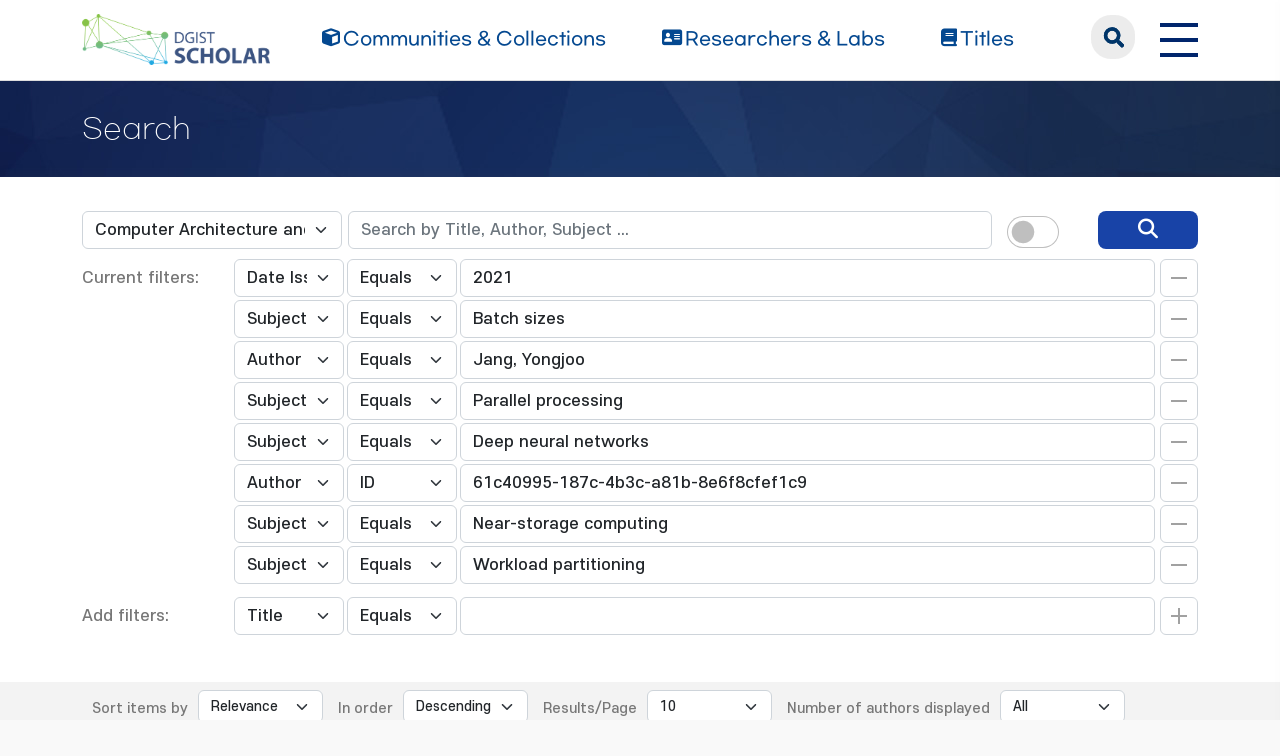

--- FILE ---
content_type: text/html;charset=UTF-8
request_url: https://scholar.dgist.ac.kr/handle/20.500.11750/846/simple-search?query=&sort_by=score&order=desc&rpp=10&filter_field_1=dateIssued&filter_type_1=equals&filter_value_1=2021&filter_field_2=subject&filter_type_2=equals&filter_value_2=Batch+sizes&filter_field_3=author&filter_type_3=equals&filter_value_3=Jang%2C+Yongjoo&filter_field_4=subject&filter_type_4=equals&filter_value_4=Parallel+processing&filter_field_5=subject&filter_type_5=equals&filter_value_5=Deep+neural+networks&filter_field_6=author&filter_type_6=authority&filter_value_6=61c40995-187c-4b3c-a81b-8e6f8cfef1c9&filter_field_7=subject&filter_type_7=equals&filter_value_7=Near-storage+computing&etal=0&filtername=subject&filterquery=Workload+partitioning&filtertype=equals
body_size: 7684
content:
<!DOCTYPE html>
<html>
    <head>
        <title>DGIST Scholar: Search</title>
        <meta http-equiv="Content-Type" content="text/html; charset=UTF-8"/>
        <meta http-equiv="X-UA-Compatible" content="IE=edge"/>
        <meta name="Generator" content="DSpace 6.3"/>
        <meta name="viewport" content="width=device-width, initial-scale=1.0"/>
        <link rel="shortcut icon" href="/favicon.ico" type="image/x-icon"/>
        <link rel="stylesheet" href="/css/bootstrap.min.css"/>
        <link rel="stylesheet" href="/css/layout.css" type="text/css"/>
        <link rel="stylesheet" href="/css/mquery.css" type="text/css"/>
        <link rel="stylesheet" href="/css/css-loader.css" type="text/css"/>
        <link rel="stylesheet" href="/print.css" type="text/css" media="print"/>
        <!-- Owl Carousel Assets -->
        <link href="/css/owl.carousel.css" rel="stylesheet"/>
        <link href="/css/owl.theme.default.min.css" rel="stylesheet"/>
        <!-- Slidebars CSS -->
        <link rel="stylesheet" href="/css/slidebars.css"/>
        <!-- 웹 폰트-->
        <link href="/css/fontawesome.css" rel="stylesheet" />
        <link href="/css/solid.css" rel="stylesheet" />
        <link href="/css/regular.css" rel="stylesheet" />
        <link href="/css/brands.css" rel="stylesheet" />
        <script src="/js/utils.js"></script>
        <script src="/js/jquery-latest.min.js"></script>
        <script src="/js/jquery-migrate.min.js"></script>
        <script src="/static/js/jquery/jquery-ui-1.10.3.custom.min.js"></script>
        <script src="/static/js/bootstrap/bootstrap.min.js"></script>
        <script src="/static/js/bootstrap/bootstrap.bundle.min.js"></script>
        <script src="/static/js/holder.js"></script>
        <script src="/static/js/choice-support.js"></script>
        <script src="/js/owl.carousel.js"></script>
        <script src="/js/common.js"></script>
        <script src="/js/r2ds-common.js"></script>
        <!-- Global site tag (gtag.js) - Google Analytics -->
    <script async src="https://www.googletagmanager.com/gtag/js?id=G-BMYKDNQSBB"></script>
    <script>
        window.dataLayer = window.dataLayer || [];
        function gtag() {
            dataLayer.push(arguments);
        }
        gtag('js', new Date());
        gtag('config', 'G-BMYKDNQSBB');
    </script>
<script src="https://d1bxh8uas1mnw7.cloudfront.net/assets/embed.js"></script>
    <script src="https://cdn.plu.mx/widget-popup.js"></script><!-- HTML5 shim and Respond.js IE8 support of HTML5 elements and media queries -->
        <!--[if lt IE 9]>
            <script src="/static/js/html5shiv.js"></script>
            <script src="/static/js/respond.min.js"></script>
        <![endif]-->
    </head>
    <body>
        <div class="sub_header">
            <div class="header_wrap">
                <div class="container">
                    <div class="header_box">
                        <div class="header_inner">
                            <h1><a href="/"><img src="/image/background/logo.png" alt="DGIST Library Repository"></a></h1>
                            <nav>
    <ul>
        <li><a href="/community-list"><i class="fa-solid fa-cube"></i><span>Communities & Collections</span></a></li>
        <li><a href="/browse-researcher"><i class="fa-solid fa-address-card"></i><span>Researchers &amp; Labs</span></a></li>
        <li><a href="/simple-search?type=title&sort_by=2&order=desc"><i class="fa-solid fa-book"></i><span>Titles</span></a></li>
    </ul>
</nav>
<div class="header_user_box">
    <div class="h_t_search">
        <a href="#" class="h_t_search_bt" id="h_t_search_bt"
           data-modal-selector=".mobile_s_inner">search</a>
        <div class="mobile_s_inner">
            <div class="ms_box">
                <div class="ms_inner">
                    <form action="/simple-search" method="get">
                        <p class="mmobile_s_int"><input type="text" title="검색" placeholder="검색어를 입력해주세요." name="query"/></p>
                        <div class="m_s_bt_box">
                            <input type="submit" title="검색" class="modal_search_bt" value="search"/>
                            <button type="button" class="sub_search_close" data-modal-selector=".mobile_s_inner">Close</button>
                        </div>
                    </form>
                </div>
            </div>
        </div>
    </div>
    <div class="top_right_box">
        <div class="h_t_link_box">
            <ul class="h_t_link">
                <li><a href="https://dgist.ac.kr" target="_blank" rel="noreferrer noopener" title="새 창 열림">DGIST</a></li>
                <li><a href="https://library.dgist.ac.kr" target="_blank" rel="noreferrer noopener" title="새 창 열림">LIBRARY</a></li>
                <li><a href="https://www.dgist.ac.kr/rnd/" target="_blank" rel="noreferrer noopener" title="새 창 열림">DGIST R&amp;D</a></li>
                </ul>
        </div>
        <div class="side_bt_box">
            <button type="button" class="mobile_nav_bt" data-toggle="offcanvas">
                <span class="hamb-top"></span>
                <span class="hamb-middle"></span>
                <span class="hamb-bottom"></span>
            </button>
        </div>
    </div>
</div>

</div>
                    </div>
                    <!--header_box :e -->
                </div>
            </div>
        </div>
<script>
    (function ($) {
        $(function () {
            $('form').on('submit', function (e)  {
                if ($('#switch-check-btn').is(':checked')) {
                    $('input[name="ai_search"]').val('true');
                }
            });
        })
    })(jQuery.noConflict());
</script>
<div class="sub_header">
        <div class="sub_visual_wrap">
            <div class="container">
                <h3>Search</h3>
            </div>
        </div>
    </div>
    <div class="top_option_wrap">
        <div class="container">
            <div class="browse_alphabet">
                <div class="search_box">
                    <form action="/simple-search" method="get">
                        <input type="hidden" name="ai_search"/>
                        <ul>
                            <li>
                                <dl class="search_dl">
                                    <dt>
                                        <select name="location" id="tlocation" class="form-select">
                                            <option value="/">All of Repository</option>
                                            <option value="20.500.11750/91" >Department of Electrical Engineering and Computer Science</option>
                                            <option value="20.500.11750/846" selected="selected">Computer Architecture and Systems Lab</option>
                                            <option value="20.500.11750/848" >1. Journal Articles</option>
                                            <option value="20.500.11750/849" >2. Conference Papers</option>
                                            <option value="20.500.11750/850" >3. Patents</option>
                                            <option value="20.500.11750/847" >4. News</option>
                                            <option value="20.500.11750/851" >ETC</option>
                                            </select>
                                    </dt>
                                    <dd class="d-flex align-items-center">
                                        <input type="text" class="form-control" id="query" name="query" value="" placeholder="Search by Title, Author, Subject ... "/>
                                        <button type="submit" id="main-query-submit" class="search_o_bt" aria-label="search" value="검색어를 입력해주세요."><i class="fa-solid fa-magnifying-glass"></i></button>
                                        <div class="search_ai_chk" data-bs-toggle="tooltip" data-bs-placement="bottom" data-bs-original-title="AI-Powered Keyword">
                                            <div class="form-check form-switch">
                                                <input class="form-check-input" type="checkbox" id="switch-check-btn" >
                                                <label class="form-check-label" for="switch-check-btn">AI</label>
                                            </div>
                                        </div>
                                    </dd>
                                </dl>
                            </li>
                        </ul>
                        <ul class="s_add_fillter_ul">
                                <input type="hidden" value="10" name="rpp"/>
                                <input type="hidden" value="score" name="sort_by"/>
                                <input type="hidden" value="desc" name="order"/>
                                <li>
                                    <dl>
                                        <dt>Current filters:</dt>
                                        <dd class="author_dd add_selspan">
                                                <span class="first_sel">
                                                    <select id="filter_field_1" name="filter_field_1" class="form-select">
                                                        <option value="title" >Title</option>
                                                            <option value="author" >Author</option>
                                                            <option value="subject" >Subject</option>
                                                            <option value="type" >Type</option>
                                                            <option value="dateIssued"  selected="selected">Date Issued</option>
                                                            <option value="researcher" >Researcher</option>
                                                            <option value="original_bundle_filenames" >Original File Name</option>
                                                            <option value="original_bundle_descriptions" >Original File Descriptions</option>
                                                            </select>
                                                </span>
                                            <span class="second_sel">
                                                    <select id="filter_type_1" name="filter_type_1" class="form-select">
                                                        <option value="equals" selected="selected">Equals</option>
                                                            <option value="contains">Contains</option>
                                                            <option value="authority">ID</option>
                                                            <option value="notequals">Not Equals</option>
                                                            <option value="notcontains">Not Contains</option>
                                                            <option value="notauthority">Not ID</option>
                                                            </select>
                                                </span>
                                            <em class="fillter_int_em">
                                                <input type="text" id="filter_value_1" class="form-control" name="filter_value_1" value="2021"/>
                                                <input class="fillter_r_bt f_minus_bt" type="submit" id="submit_filter_remove_1" name="submit_filter_remove_1" value="X"/>
                                            </em>
                                        </dd>
                                        <dd class="author_dd add_selspan">
                                                <span class="first_sel">
                                                    <select id="filter_field_2" name="filter_field_2" class="form-select">
                                                        <option value="title" >Title</option>
                                                            <option value="author" >Author</option>
                                                            <option value="subject"  selected="selected">Subject</option>
                                                            <option value="type" >Type</option>
                                                            <option value="dateIssued" >Date Issued</option>
                                                            <option value="researcher" >Researcher</option>
                                                            <option value="original_bundle_filenames" >Original File Name</option>
                                                            <option value="original_bundle_descriptions" >Original File Descriptions</option>
                                                            </select>
                                                </span>
                                            <span class="second_sel">
                                                    <select id="filter_type_2" name="filter_type_2" class="form-select">
                                                        <option value="equals" selected="selected">Equals</option>
                                                            <option value="contains">Contains</option>
                                                            <option value="authority">ID</option>
                                                            <option value="notequals">Not Equals</option>
                                                            <option value="notcontains">Not Contains</option>
                                                            <option value="notauthority">Not ID</option>
                                                            </select>
                                                </span>
                                            <em class="fillter_int_em">
                                                <input type="text" id="filter_value_2" class="form-control" name="filter_value_2" value="Batch&#x20;sizes"/>
                                                <input class="fillter_r_bt f_minus_bt" type="submit" id="submit_filter_remove_2" name="submit_filter_remove_2" value="X"/>
                                            </em>
                                        </dd>
                                        <dd class="author_dd add_selspan">
                                                <span class="first_sel">
                                                    <select id="filter_field_3" name="filter_field_3" class="form-select">
                                                        <option value="title" >Title</option>
                                                            <option value="author"  selected="selected">Author</option>
                                                            <option value="subject" >Subject</option>
                                                            <option value="type" >Type</option>
                                                            <option value="dateIssued" >Date Issued</option>
                                                            <option value="researcher" >Researcher</option>
                                                            <option value="original_bundle_filenames" >Original File Name</option>
                                                            <option value="original_bundle_descriptions" >Original File Descriptions</option>
                                                            </select>
                                                </span>
                                            <span class="second_sel">
                                                    <select id="filter_type_3" name="filter_type_3" class="form-select">
                                                        <option value="equals" selected="selected">Equals</option>
                                                            <option value="contains">Contains</option>
                                                            <option value="authority">ID</option>
                                                            <option value="notequals">Not Equals</option>
                                                            <option value="notcontains">Not Contains</option>
                                                            <option value="notauthority">Not ID</option>
                                                            </select>
                                                </span>
                                            <em class="fillter_int_em">
                                                <input type="text" id="filter_value_3" class="form-control" name="filter_value_3" value="Jang,&#x20;Yongjoo"/>
                                                <input class="fillter_r_bt f_minus_bt" type="submit" id="submit_filter_remove_3" name="submit_filter_remove_3" value="X"/>
                                            </em>
                                        </dd>
                                        <dd class="author_dd add_selspan">
                                                <span class="first_sel">
                                                    <select id="filter_field_4" name="filter_field_4" class="form-select">
                                                        <option value="title" >Title</option>
                                                            <option value="author" >Author</option>
                                                            <option value="subject"  selected="selected">Subject</option>
                                                            <option value="type" >Type</option>
                                                            <option value="dateIssued" >Date Issued</option>
                                                            <option value="researcher" >Researcher</option>
                                                            <option value="original_bundle_filenames" >Original File Name</option>
                                                            <option value="original_bundle_descriptions" >Original File Descriptions</option>
                                                            </select>
                                                </span>
                                            <span class="second_sel">
                                                    <select id="filter_type_4" name="filter_type_4" class="form-select">
                                                        <option value="equals" selected="selected">Equals</option>
                                                            <option value="contains">Contains</option>
                                                            <option value="authority">ID</option>
                                                            <option value="notequals">Not Equals</option>
                                                            <option value="notcontains">Not Contains</option>
                                                            <option value="notauthority">Not ID</option>
                                                            </select>
                                                </span>
                                            <em class="fillter_int_em">
                                                <input type="text" id="filter_value_4" class="form-control" name="filter_value_4" value="Parallel&#x20;processing"/>
                                                <input class="fillter_r_bt f_minus_bt" type="submit" id="submit_filter_remove_4" name="submit_filter_remove_4" value="X"/>
                                            </em>
                                        </dd>
                                        <dd class="author_dd add_selspan">
                                                <span class="first_sel">
                                                    <select id="filter_field_5" name="filter_field_5" class="form-select">
                                                        <option value="title" >Title</option>
                                                            <option value="author" >Author</option>
                                                            <option value="subject"  selected="selected">Subject</option>
                                                            <option value="type" >Type</option>
                                                            <option value="dateIssued" >Date Issued</option>
                                                            <option value="researcher" >Researcher</option>
                                                            <option value="original_bundle_filenames" >Original File Name</option>
                                                            <option value="original_bundle_descriptions" >Original File Descriptions</option>
                                                            </select>
                                                </span>
                                            <span class="second_sel">
                                                    <select id="filter_type_5" name="filter_type_5" class="form-select">
                                                        <option value="equals" selected="selected">Equals</option>
                                                            <option value="contains">Contains</option>
                                                            <option value="authority">ID</option>
                                                            <option value="notequals">Not Equals</option>
                                                            <option value="notcontains">Not Contains</option>
                                                            <option value="notauthority">Not ID</option>
                                                            </select>
                                                </span>
                                            <em class="fillter_int_em">
                                                <input type="text" id="filter_value_5" class="form-control" name="filter_value_5" value="Deep&#x20;neural&#x20;networks"/>
                                                <input class="fillter_r_bt f_minus_bt" type="submit" id="submit_filter_remove_5" name="submit_filter_remove_5" value="X"/>
                                            </em>
                                        </dd>
                                        <dd class="author_dd add_selspan">
                                                <span class="first_sel">
                                                    <select id="filter_field_6" name="filter_field_6" class="form-select">
                                                        <option value="title" >Title</option>
                                                            <option value="author"  selected="selected">Author</option>
                                                            <option value="subject" >Subject</option>
                                                            <option value="type" >Type</option>
                                                            <option value="dateIssued" >Date Issued</option>
                                                            <option value="researcher" >Researcher</option>
                                                            <option value="original_bundle_filenames" >Original File Name</option>
                                                            <option value="original_bundle_descriptions" >Original File Descriptions</option>
                                                            </select>
                                                </span>
                                            <span class="second_sel">
                                                    <select id="filter_type_6" name="filter_type_6" class="form-select">
                                                        <option value="equals">Equals</option>
                                                            <option value="contains">Contains</option>
                                                            <option value="authority" selected="selected">ID</option>
                                                            <option value="notequals">Not Equals</option>
                                                            <option value="notcontains">Not Contains</option>
                                                            <option value="notauthority">Not ID</option>
                                                            </select>
                                                </span>
                                            <em class="fillter_int_em">
                                                <input type="text" id="filter_value_6" class="form-control" name="filter_value_6" value="61c40995-187c-4b3c-a81b-8e6f8cfef1c9"/>
                                                <input class="fillter_r_bt f_minus_bt" type="submit" id="submit_filter_remove_6" name="submit_filter_remove_6" value="X"/>
                                            </em>
                                        </dd>
                                        <dd class="author_dd add_selspan">
                                                <span class="first_sel">
                                                    <select id="filter_field_7" name="filter_field_7" class="form-select">
                                                        <option value="title" >Title</option>
                                                            <option value="author" >Author</option>
                                                            <option value="subject"  selected="selected">Subject</option>
                                                            <option value="type" >Type</option>
                                                            <option value="dateIssued" >Date Issued</option>
                                                            <option value="researcher" >Researcher</option>
                                                            <option value="original_bundle_filenames" >Original File Name</option>
                                                            <option value="original_bundle_descriptions" >Original File Descriptions</option>
                                                            </select>
                                                </span>
                                            <span class="second_sel">
                                                    <select id="filter_type_7" name="filter_type_7" class="form-select">
                                                        <option value="equals" selected="selected">Equals</option>
                                                            <option value="contains">Contains</option>
                                                            <option value="authority">ID</option>
                                                            <option value="notequals">Not Equals</option>
                                                            <option value="notcontains">Not Contains</option>
                                                            <option value="notauthority">Not ID</option>
                                                            </select>
                                                </span>
                                            <em class="fillter_int_em">
                                                <input type="text" id="filter_value_7" class="form-control" name="filter_value_7" value="Near-storage&#x20;computing"/>
                                                <input class="fillter_r_bt f_minus_bt" type="submit" id="submit_filter_remove_7" name="submit_filter_remove_7" value="X"/>
                                            </em>
                                        </dd>
                                        <dd class="author_dd add_selspan">
                                                <span class="first_sel">
                                                    <select id="filter_field_8" name="filter_field_8" class="form-select">
                                                        <option value="title" >Title</option>
                                                            <option value="author" >Author</option>
                                                            <option value="subject"  selected="selected">Subject</option>
                                                            <option value="type" >Type</option>
                                                            <option value="dateIssued" >Date Issued</option>
                                                            <option value="researcher" >Researcher</option>
                                                            <option value="original_bundle_filenames" >Original File Name</option>
                                                            <option value="original_bundle_descriptions" >Original File Descriptions</option>
                                                            </select>
                                                </span>
                                            <span class="second_sel">
                                                    <select id="filter_type_8" name="filter_type_8" class="form-select">
                                                        <option value="equals" selected="selected">Equals</option>
                                                            <option value="contains">Contains</option>
                                                            <option value="authority">ID</option>
                                                            <option value="notequals">Not Equals</option>
                                                            <option value="notcontains">Not Contains</option>
                                                            <option value="notauthority">Not ID</option>
                                                            </select>
                                                </span>
                                            <em class="fillter_int_em">
                                                <input type="text" id="filter_value_8" class="form-control" name="filter_value_8" value="Workload&#x20;partitioning"/>
                                                <input class="fillter_r_bt f_minus_bt" type="submit" id="submit_filter_remove_8" name="submit_filter_remove_8" value="X"/>
                                            </em>
                                        </dd>
                                        </dl>
                                </li>
                            </ul>
                        </form>
                    <ul class="s_add_fillter_ul">
                        <li>
                            <dl>
                                <dt>Add filters:</dt>
                                <dd class="author_dd add_selspan">
                                    <form action="/simple-search" method="get">
                                        <input type="hidden" value="20.500.11750&#x2F;846" name="location"/>
                                        <input type="hidden" value="" name="query"/>
                                        <input type="hidden" name="ai_search"/>
                                        <input type="hidden" id="filter_field_1" name="filter_field_1" value="dateIssued"/>
                                        <input type="hidden" id="filter_type_1" name="filter_type_1" value="equals"/>
                                        <input type="hidden" id="filter_value_1" name="filter_value_1" value="2021"/>
                                        <input type="hidden" id="filter_field_2" name="filter_field_2" value="subject"/>
                                        <input type="hidden" id="filter_type_2" name="filter_type_2" value="equals"/>
                                        <input type="hidden" id="filter_value_2" name="filter_value_2" value="Batch&#x20;sizes"/>
                                        <input type="hidden" id="filter_field_3" name="filter_field_3" value="author"/>
                                        <input type="hidden" id="filter_type_3" name="filter_type_3" value="equals"/>
                                        <input type="hidden" id="filter_value_3" name="filter_value_3" value="Jang,&#x20;Yongjoo"/>
                                        <input type="hidden" id="filter_field_4" name="filter_field_4" value="subject"/>
                                        <input type="hidden" id="filter_type_4" name="filter_type_4" value="equals"/>
                                        <input type="hidden" id="filter_value_4" name="filter_value_4" value="Parallel&#x20;processing"/>
                                        <input type="hidden" id="filter_field_5" name="filter_field_5" value="subject"/>
                                        <input type="hidden" id="filter_type_5" name="filter_type_5" value="equals"/>
                                        <input type="hidden" id="filter_value_5" name="filter_value_5" value="Deep&#x20;neural&#x20;networks"/>
                                        <input type="hidden" id="filter_field_6" name="filter_field_6" value="author"/>
                                        <input type="hidden" id="filter_type_6" name="filter_type_6" value="authority"/>
                                        <input type="hidden" id="filter_value_6" name="filter_value_6" value="61c40995-187c-4b3c-a81b-8e6f8cfef1c9"/>
                                        <input type="hidden" id="filter_field_7" name="filter_field_7" value="subject"/>
                                        <input type="hidden" id="filter_type_7" name="filter_type_7" value="equals"/>
                                        <input type="hidden" id="filter_value_7" name="filter_value_7" value="Near-storage&#x20;computing"/>
                                        <input type="hidden" id="filter_field_8" name="filter_field_8" value="subject"/>
                                        <input type="hidden" id="filter_type_8" name="filter_type_8" value="equals"/>
                                        <input type="hidden" id="filter_value_8" name="filter_value_8" value="Workload&#x20;partitioning"/>
                                        <span class="first_sel">
                                            <select id="filtername" name="filtername" class="form-select">
                                                <option value="title">Title</option>
                                                    <option value="author">Author</option>
                                                    <option value="subject">Subject</option>
                                                    <option value="type">Type</option>
                                                    <option value="dateIssued">Date Issued</option>
                                                    <option value="researcher">Researcher</option>
                                                    <option value="original_bundle_filenames">Original File Name</option>
                                                    <option value="original_bundle_descriptions">Original File Descriptions</option>
                                                    </select>
                                        </span>
                                        <span class="second_sel">
                                            <select id="filtertype" name="filtertype" class="form-select">
                                                <option value="equals">Equals</option>
                                                    <option value="contains">Contains</option>
                                                    <option value="authority">ID</option>
                                                    <option value="notequals">Not Equals</option>
                                                    <option value="notcontains">Not Contains</option>
                                                    <option value="notauthority">Not ID</option>
                                                    </select>
                                        </span>
                                        <em class="fillter_int_em">
                                            <input type="hidden" value="10" name="rpp"/>
                                            <input type="hidden" value="score" name="sort_by"/>
                                            <input type="hidden" value="desc" name="order"/>
                                            <input type="text" id="filterquery" name="filterquery" required="required" class="form-control" autocomplete="off" required="required">
                                            <input class="fillter_r_bt f_add_bt validate" type="submit" value="Add">
                                        </em>
                                    </form>
                                </dd>
                            </dl>
                        </li>
                    </ul>
                </div>
            </div>
        </div>
        <form action="/simple-search" method="get">
            <div class="search_sort_wrap">
                <div class="container">
                    <input type="hidden" value="20.500.11750&#x2F;846" name="location"/>
                    <input type="hidden" value="" name="query"/>
                    <input type="hidden" name="ai_search"/>
                    <input type="hidden" id="filter_field_1" name="filter_field_1" value="dateIssued"/>
                    <input type="hidden" id="filter_type_1" name="filter_type_1" value="equals"/>
                    <input type="hidden" id="filter_value_1" name="filter_value_1" value="2021"/>
                    <input type="hidden" id="filter_field_2" name="filter_field_2" value="subject"/>
                    <input type="hidden" id="filter_type_2" name="filter_type_2" value="equals"/>
                    <input type="hidden" id="filter_value_2" name="filter_value_2" value="Batch&#x20;sizes"/>
                    <input type="hidden" id="filter_field_3" name="filter_field_3" value="author"/>
                    <input type="hidden" id="filter_type_3" name="filter_type_3" value="equals"/>
                    <input type="hidden" id="filter_value_3" name="filter_value_3" value="Jang,&#x20;Yongjoo"/>
                    <input type="hidden" id="filter_field_4" name="filter_field_4" value="subject"/>
                    <input type="hidden" id="filter_type_4" name="filter_type_4" value="equals"/>
                    <input type="hidden" id="filter_value_4" name="filter_value_4" value="Parallel&#x20;processing"/>
                    <input type="hidden" id="filter_field_5" name="filter_field_5" value="subject"/>
                    <input type="hidden" id="filter_type_5" name="filter_type_5" value="equals"/>
                    <input type="hidden" id="filter_value_5" name="filter_value_5" value="Deep&#x20;neural&#x20;networks"/>
                    <input type="hidden" id="filter_field_6" name="filter_field_6" value="author"/>
                    <input type="hidden" id="filter_type_6" name="filter_type_6" value="authority"/>
                    <input type="hidden" id="filter_value_6" name="filter_value_6" value="61c40995-187c-4b3c-a81b-8e6f8cfef1c9"/>
                    <input type="hidden" id="filter_field_7" name="filter_field_7" value="subject"/>
                    <input type="hidden" id="filter_type_7" name="filter_type_7" value="equals"/>
                    <input type="hidden" id="filter_value_7" name="filter_value_7" value="Near-storage&#x20;computing"/>
                    <input type="hidden" id="filter_field_8" name="filter_field_8" value="subject"/>
                    <input type="hidden" id="filter_type_8" name="filter_type_8" value="equals"/>
                    <input type="hidden" id="filter_value_8" name="filter_value_8" value="Workload&#x20;partitioning"/>
                    <span class="sort_option">
                        <em class="sort_text"><label for="sort_by">Sort items by</label></em>
                            <em class="sort_select">
                                <select id="sort_by" name="sort_by" class="form-select">
                                    <option value="score">Relevance</option>
                                    <option value="dc.title_sort" >Title</option>
                                        <option value="dc.date.issued_dt" >Issue Date</option>
                                        <option value="dc.contributor.author_sort" >Author</option>
                                        <option value="dc.citation.title_sort" >Journal</option>
                                        </select>
                            </em>
                            </span>
                    <span class="sort_option">
                        <em class="sort_text"><label for="order">In order</label></em>
                        <em class="sort_select">
                            <select id="order" name="order" class="form-select">
                                <option value="ASC" >Ascending</option>
                                <option value="DESC" selected="selected">Descending</option>
                            </select>
                        </em>
                    </span>
                    <span class="sort_option">
                        <em class="sort_text"><label for="rpp">Results/Page</label></em>
                        <em class="sort_select">
                            <select id="rpp" name="rpp" class="form-select">
                                <option value="5" >5</option>
                                    <option value="10" selected="selected">10</option>
                                    <option value="15" >15</option>
                                    <option value="20" >20</option>
                                    <option value="25" >25</option>
                                    <option value="30" >30</option>
                                    <option value="35" >35</option>
                                    <option value="40" >40</option>
                                    <option value="45" >45</option>
                                    <option value="50" >50</option>
                                    <option value="55" >55</option>
                                    <option value="60" >60</option>
                                    <option value="65" >65</option>
                                    <option value="70" >70</option>
                                    <option value="75" >75</option>
                                    <option value="80" >80</option>
                                    <option value="85" >85</option>
                                    <option value="90" >90</option>
                                    <option value="95" >95</option>
                                    <option value="100" >100</option>
                                    </select>
                        </em>
                    </span>
                    <span class="sort_option">
                        <em class="sort_text"><label for="etal">Number of authors displayed</label></em>
                        <em class="sort_select">
                            <select id="etal" name="etal" class="form-select">
                                <option value="0" selected="selected">All</option>
                                <option value="1" >1</option>
                                        <option value="5" >5</option>
                                        <option value="10" >10</option>
                                        <option value="15" >15</option>
                                        <option value="20" >20</option>
                                        <option value="25" >25</option>
                                        <option value="30" >30</option>
                                        <option value="35" >35</option>
                                        <option value="40" >40</option>
                                        <option value="45" >45</option>
                                        <option value="50" >50</option>
                                        </select>
                        </em>
                    </span>
                    <span class="sort_bt_box"><button class="normal_bt" type="submit" name="submit_search">Update</button></span>
                </div>
            </div>
        </form>
    </div>
    <div class="sub_contents_wrap">
        <div class="container">
            <div class="row">
                <div class="col-lg-12 col-xl-9">
                    <div class="line_brick">
                        <div class="b_pd add_zoom_box">
                            <div class="l_t_add_sort">
                                <p class="result_t_arrow">
                                    Results 1-1 of 1 (Search time: 0.007 seconds).</p>
                                </div>
                            <div class="list_row">
    <div class="l_t_t_box">
    <div class="l_t_type">
        <span class="l_t_t_Article">Article</span>
    </div>
    <a href="/handle/20.500.11750/15436" class="list_title_t">Deep Partitioned Training from Near-Storage Computing to DNN Accelerators</a>
</div>
<div class="list_writer">
    <ul>
        <li>
                    <span class="value">Jang, Yongjoo</span>
                        ;&nbsp;</li>
            <li>
                    <span class="value">Kim, Sejin</span>
                        ;&nbsp;</li>
            <li>
                    <a class="researcher" href="/researcher/9f1fffdd-45d5-491f-8b41-1567f3c2b494">Kim, Daehoon</a>
                                ;&nbsp;</li>
            <li>
                    <a class="researcher" href="/researcher/0532a7b6-1008-455d-ace5-ea52c5d328e9">Lee, Sungjin</a>
                                ;&nbsp;</li>
            <li>
                    <a class="researcher" href="/researcher/61c40995-187c-4b3c-a81b-8e6f8cfef1c9">Kung, Jaeha</a>
                                </li>
            </ul>
</div>
<div class="list_italic_t">
    <ul>
        <li>2021-01</li>
        <li>Jang, Yongjoo. (2021-01). Deep Partitioned Training from Near-Storage Computing to DNN Accelerators. doi: 10.1109/LCA.2021.3081752</li>
        <li>Institute of Electrical and Electronics Engineers</li>
        <li>View :&nbsp;640</li>
        <li>Download :&nbsp;0</li>
    </ul>
</div><div class="l_alt_box">
        <div class="l_alt_item">
                <div data-badge-popover="right" data-badge-type="donut"
                     data-doi="10.1109/LCA.2021.3081752" style="margin-top: 12px;"
                     class="altmetric-embed">
                </div>
            </div>
            <div class="l_alt_item">
                <a href="https://plu.mx/plum/a/?doi=10.1109/LCA.2021.3081752" class="plumx-plum-print-popup" data-popup="right"></a>
            </div>
        </div>
</div><div class="paginate_complex">
                                <strong>1</strong>
                                </div>
                        </div>
                    </div>
                    <div class="m_fillter_box">
                        <button type="button" class="m_fillter_bt">필터</button>
                    </div>
                </div>
                <div class="col-lg-12 col-xl-3">
                    <div class="search_filter_wrap line_brick">
                        <div class="s_f_m_top">
                            <h4>Discover</h4>
                            <button type="button" class="m_fillter_close">닫기</button>
                        </div>
                        <div class="s_f_wrap">
                            <div class="aside_wrap">
                                <div class="aside_box">
                                    <h4>Type</h4>
                                    <ul class="aside_list">
                                        <li>
                                            <a href="/handle/20.500.11750/846/simple-search?query=&amp;sort_by=score&amp;order=desc&amp;rpp=10&amp;filter_field_1=dateIssued&amp;filter_type_1=equals&amp;filter_value_1=2021&amp;filter_field_2=subject&amp;filter_type_2=equals&amp;filter_value_2=Batch+sizes&amp;filter_field_3=author&amp;filter_type_3=equals&amp;filter_value_3=Jang%2C+Yongjoo&amp;filter_field_4=subject&amp;filter_type_4=equals&amp;filter_value_4=Parallel+processing&amp;filter_field_5=subject&amp;filter_type_5=equals&amp;filter_value_5=Deep+neural+networks&amp;filter_field_6=author&amp;filter_type_6=authority&amp;filter_value_6=61c40995-187c-4b3c-a81b-8e6f8cfef1c9&amp;filter_field_7=subject&amp;filter_type_7=equals&amp;filter_value_7=Near-storage+computing&amp;filter_field_8=subject&amp;filter_type_8=equals&amp;filter_value_8=Workload+partitioning&amp;etal=0&amp;filtername=type&amp;filterquery=Article&amp;filtertype=equals" title="Filter by Article">Article</a>
                                            <span class="round_line">1</span>
                                        </li>
                                        </ul>
                                    </div>
                                <div class="aside_box">
                                    <h4>Author</h4>
                                    <ul class="aside_list">
                                        <li>
                                            <a href="/handle/20.500.11750/846/simple-search?query=&amp;sort_by=score&amp;order=desc&amp;rpp=10&amp;filter_field_1=dateIssued&amp;filter_type_1=equals&amp;filter_value_1=2021&amp;filter_field_2=subject&amp;filter_type_2=equals&amp;filter_value_2=Batch+sizes&amp;filter_field_3=author&amp;filter_type_3=equals&amp;filter_value_3=Jang%2C+Yongjoo&amp;filter_field_4=subject&amp;filter_type_4=equals&amp;filter_value_4=Parallel+processing&amp;filter_field_5=subject&amp;filter_type_5=equals&amp;filter_value_5=Deep+neural+networks&amp;filter_field_6=author&amp;filter_type_6=authority&amp;filter_value_6=61c40995-187c-4b3c-a81b-8e6f8cfef1c9&amp;filter_field_7=subject&amp;filter_type_7=equals&amp;filter_value_7=Near-storage+computing&amp;filter_field_8=subject&amp;filter_type_8=equals&amp;filter_value_8=Workload+partitioning&amp;etal=0&amp;filtername=author&amp;filterquery=9f1fffdd-45d5-491f-8b41-1567f3c2b494&amp;filtertype=authority" title="Filter by Kim, Daehoon">Kim, Daehoon</a>
                                            <span class="round_line">1</span>
                                        </li>
                                        <li>
                                            <a href="/handle/20.500.11750/846/simple-search?query=&amp;sort_by=score&amp;order=desc&amp;rpp=10&amp;filter_field_1=dateIssued&amp;filter_type_1=equals&amp;filter_value_1=2021&amp;filter_field_2=subject&amp;filter_type_2=equals&amp;filter_value_2=Batch+sizes&amp;filter_field_3=author&amp;filter_type_3=equals&amp;filter_value_3=Jang%2C+Yongjoo&amp;filter_field_4=subject&amp;filter_type_4=equals&amp;filter_value_4=Parallel+processing&amp;filter_field_5=subject&amp;filter_type_5=equals&amp;filter_value_5=Deep+neural+networks&amp;filter_field_6=author&amp;filter_type_6=authority&amp;filter_value_6=61c40995-187c-4b3c-a81b-8e6f8cfef1c9&amp;filter_field_7=subject&amp;filter_type_7=equals&amp;filter_value_7=Near-storage+computing&amp;filter_field_8=subject&amp;filter_type_8=equals&amp;filter_value_8=Workload+partitioning&amp;etal=0&amp;filtername=author&amp;filterquery=Kim%2C+Sejin&amp;filtertype=equals" title="Filter by Kim, Sejin">Kim, Sejin</a>
                                            <span class="round_line">1</span>
                                        </li>
                                        <li>
                                            <a href="/handle/20.500.11750/846/simple-search?query=&amp;sort_by=score&amp;order=desc&amp;rpp=10&amp;filter_field_1=dateIssued&amp;filter_type_1=equals&amp;filter_value_1=2021&amp;filter_field_2=subject&amp;filter_type_2=equals&amp;filter_value_2=Batch+sizes&amp;filter_field_3=author&amp;filter_type_3=equals&amp;filter_value_3=Jang%2C+Yongjoo&amp;filter_field_4=subject&amp;filter_type_4=equals&amp;filter_value_4=Parallel+processing&amp;filter_field_5=subject&amp;filter_type_5=equals&amp;filter_value_5=Deep+neural+networks&amp;filter_field_6=author&amp;filter_type_6=authority&amp;filter_value_6=61c40995-187c-4b3c-a81b-8e6f8cfef1c9&amp;filter_field_7=subject&amp;filter_type_7=equals&amp;filter_value_7=Near-storage+computing&amp;filter_field_8=subject&amp;filter_type_8=equals&amp;filter_value_8=Workload+partitioning&amp;etal=0&amp;filtername=author&amp;filterquery=0532a7b6-1008-455d-ace5-ea52c5d328e9&amp;filtertype=authority" title="Filter by Lee, Sungjin">Lee, Sungjin</a>
                                            <span class="round_line">1</span>
                                        </li>
                                        </ul>
                                    </div>
                                <div class="aside_box">
                                    <h4>Subject</h4>
                                    <ul class="aside_list">
                                        <li>
                                            <a href="/handle/20.500.11750/846/simple-search?query=&amp;sort_by=score&amp;order=desc&amp;rpp=10&amp;filter_field_1=dateIssued&amp;filter_type_1=equals&amp;filter_value_1=2021&amp;filter_field_2=subject&amp;filter_type_2=equals&amp;filter_value_2=Batch+sizes&amp;filter_field_3=author&amp;filter_type_3=equals&amp;filter_value_3=Jang%2C+Yongjoo&amp;filter_field_4=subject&amp;filter_type_4=equals&amp;filter_value_4=Parallel+processing&amp;filter_field_5=subject&amp;filter_type_5=equals&amp;filter_value_5=Deep+neural+networks&amp;filter_field_6=author&amp;filter_type_6=authority&amp;filter_value_6=61c40995-187c-4b3c-a81b-8e6f8cfef1c9&amp;filter_field_7=subject&amp;filter_type_7=equals&amp;filter_value_7=Near-storage+computing&amp;filter_field_8=subject&amp;filter_type_8=equals&amp;filter_value_8=Workload+partitioning&amp;etal=0&amp;filtername=subject&amp;filterquery=Computational+modeling&amp;filtertype=equals" title="Filter by Computational modeling">Computational modeling</a>
                                            <span class="round_line">1</span>
                                        </li>
                                        <li>
                                            <a href="/handle/20.500.11750/846/simple-search?query=&amp;sort_by=score&amp;order=desc&amp;rpp=10&amp;filter_field_1=dateIssued&amp;filter_type_1=equals&amp;filter_value_1=2021&amp;filter_field_2=subject&amp;filter_type_2=equals&amp;filter_value_2=Batch+sizes&amp;filter_field_3=author&amp;filter_type_3=equals&amp;filter_value_3=Jang%2C+Yongjoo&amp;filter_field_4=subject&amp;filter_type_4=equals&amp;filter_value_4=Parallel+processing&amp;filter_field_5=subject&amp;filter_type_5=equals&amp;filter_value_5=Deep+neural+networks&amp;filter_field_6=author&amp;filter_type_6=authority&amp;filter_value_6=61c40995-187c-4b3c-a81b-8e6f8cfef1c9&amp;filter_field_7=subject&amp;filter_type_7=equals&amp;filter_value_7=Near-storage+computing&amp;filter_field_8=subject&amp;filter_type_8=equals&amp;filter_value_8=Workload+partitioning&amp;etal=0&amp;filtername=subject&amp;filterquery=Computing+devices&amp;filtertype=equals" title="Filter by Computing devices">Computing devices</a>
                                            <span class="round_line">1</span>
                                        </li>
                                        <li>
                                            <a href="/handle/20.500.11750/846/simple-search?query=&amp;sort_by=score&amp;order=desc&amp;rpp=10&amp;filter_field_1=dateIssued&amp;filter_type_1=equals&amp;filter_value_1=2021&amp;filter_field_2=subject&amp;filter_type_2=equals&amp;filter_value_2=Batch+sizes&amp;filter_field_3=author&amp;filter_type_3=equals&amp;filter_value_3=Jang%2C+Yongjoo&amp;filter_field_4=subject&amp;filter_type_4=equals&amp;filter_value_4=Parallel+processing&amp;filter_field_5=subject&amp;filter_type_5=equals&amp;filter_value_5=Deep+neural+networks&amp;filter_field_6=author&amp;filter_type_6=authority&amp;filter_value_6=61c40995-187c-4b3c-a81b-8e6f8cfef1c9&amp;filter_field_7=subject&amp;filter_type_7=equals&amp;filter_value_7=Near-storage+computing&amp;filter_field_8=subject&amp;filter_type_8=equals&amp;filter_value_8=Workload+partitioning&amp;etal=0&amp;filtername=subject&amp;filterquery=Data+models&amp;filtertype=equals" title="Filter by Data models">Data models</a>
                                            <span class="round_line">1</span>
                                        </li>
                                        <li>
                                            <a href="/handle/20.500.11750/846/simple-search?query=&amp;sort_by=score&amp;order=desc&amp;rpp=10&amp;filter_field_1=dateIssued&amp;filter_type_1=equals&amp;filter_value_1=2021&amp;filter_field_2=subject&amp;filter_type_2=equals&amp;filter_value_2=Batch+sizes&amp;filter_field_3=author&amp;filter_type_3=equals&amp;filter_value_3=Jang%2C+Yongjoo&amp;filter_field_4=subject&amp;filter_type_4=equals&amp;filter_value_4=Parallel+processing&amp;filter_field_5=subject&amp;filter_type_5=equals&amp;filter_value_5=Deep+neural+networks&amp;filter_field_6=author&amp;filter_type_6=authority&amp;filter_value_6=61c40995-187c-4b3c-a81b-8e6f8cfef1c9&amp;filter_field_7=subject&amp;filter_type_7=equals&amp;filter_value_7=Near-storage+computing&amp;filter_field_8=subject&amp;filter_type_8=equals&amp;filter_value_8=Workload+partitioning&amp;etal=0&amp;filtername=subject&amp;filterquery=DNN+accelerators&amp;filtertype=equals" title="Filter by DNN accelerators">DNN accelerators</a>
                                            <span class="round_line">1</span>
                                        </li>
                                        <li>
                                            <a href="/handle/20.500.11750/846/simple-search?query=&amp;sort_by=score&amp;order=desc&amp;rpp=10&amp;filter_field_1=dateIssued&amp;filter_type_1=equals&amp;filter_value_1=2021&amp;filter_field_2=subject&amp;filter_type_2=equals&amp;filter_value_2=Batch+sizes&amp;filter_field_3=author&amp;filter_type_3=equals&amp;filter_value_3=Jang%2C+Yongjoo&amp;filter_field_4=subject&amp;filter_type_4=equals&amp;filter_value_4=Parallel+processing&amp;filter_field_5=subject&amp;filter_type_5=equals&amp;filter_value_5=Deep+neural+networks&amp;filter_field_6=author&amp;filter_type_6=authority&amp;filter_value_6=61c40995-187c-4b3c-a81b-8e6f8cfef1c9&amp;filter_field_7=subject&amp;filter_type_7=equals&amp;filter_value_7=Near-storage+computing&amp;filter_field_8=subject&amp;filter_type_8=equals&amp;filter_value_8=Workload+partitioning&amp;etal=0&amp;filtername=subject&amp;filterquery=Fpga+prototypes&amp;filtertype=equals" title="Filter by Fpga prototypes">Fpga prototypes</a>
                                            <span class="round_line">1</span>
                                        </li>
                                        <li>
                                            <a href="/handle/20.500.11750/846/simple-search?query=&amp;sort_by=score&amp;order=desc&amp;rpp=10&amp;filter_field_1=dateIssued&amp;filter_type_1=equals&amp;filter_value_1=2021&amp;filter_field_2=subject&amp;filter_type_2=equals&amp;filter_value_2=Batch+sizes&amp;filter_field_3=author&amp;filter_type_3=equals&amp;filter_value_3=Jang%2C+Yongjoo&amp;filter_field_4=subject&amp;filter_type_4=equals&amp;filter_value_4=Parallel+processing&amp;filter_field_5=subject&amp;filter_type_5=equals&amp;filter_value_5=Deep+neural+networks&amp;filter_field_6=author&amp;filter_type_6=authority&amp;filter_value_6=61c40995-187c-4b3c-a81b-8e6f8cfef1c9&amp;filter_field_7=subject&amp;filter_type_7=equals&amp;filter_value_7=Near-storage+computing&amp;filter_field_8=subject&amp;filter_type_8=equals&amp;filter_value_8=Workload+partitioning&amp;etal=0&amp;filtername=subject&amp;filterquery=Indexes&amp;filtertype=equals" title="Filter by Indexes">Indexes</a>
                                            <span class="round_line">1</span>
                                        </li>
                                        <li>
                                            <a href="/handle/20.500.11750/846/simple-search?query=&amp;sort_by=score&amp;order=desc&amp;rpp=10&amp;filter_field_1=dateIssued&amp;filter_type_1=equals&amp;filter_value_1=2021&amp;filter_field_2=subject&amp;filter_type_2=equals&amp;filter_value_2=Batch+sizes&amp;filter_field_3=author&amp;filter_type_3=equals&amp;filter_value_3=Jang%2C+Yongjoo&amp;filter_field_4=subject&amp;filter_type_4=equals&amp;filter_value_4=Parallel+processing&amp;filter_field_5=subject&amp;filter_type_5=equals&amp;filter_value_5=Deep+neural+networks&amp;filter_field_6=author&amp;filter_type_6=authority&amp;filter_value_6=61c40995-187c-4b3c-a81b-8e6f8cfef1c9&amp;filter_field_7=subject&amp;filter_type_7=equals&amp;filter_value_7=Near-storage+computing&amp;filter_field_8=subject&amp;filter_type_8=equals&amp;filter_value_8=Workload+partitioning&amp;etal=0&amp;filtername=subject&amp;filterquery=Kernel&amp;filtertype=equals" title="Filter by Kernel">Kernel</a>
                                            <span class="round_line">1</span>
                                        </li>
                                        <li>
                                            <a href="/handle/20.500.11750/846/simple-search?query=&amp;sort_by=score&amp;order=desc&amp;rpp=10&amp;filter_field_1=dateIssued&amp;filter_type_1=equals&amp;filter_value_1=2021&amp;filter_field_2=subject&amp;filter_type_2=equals&amp;filter_value_2=Batch+sizes&amp;filter_field_3=author&amp;filter_type_3=equals&amp;filter_value_3=Jang%2C+Yongjoo&amp;filter_field_4=subject&amp;filter_type_4=equals&amp;filter_value_4=Parallel+processing&amp;filter_field_5=subject&amp;filter_type_5=equals&amp;filter_value_5=Deep+neural+networks&amp;filter_field_6=author&amp;filter_type_6=authority&amp;filter_value_6=61c40995-187c-4b3c-a81b-8e6f8cfef1c9&amp;filter_field_7=subject&amp;filter_type_7=equals&amp;filter_value_7=Near-storage+computing&amp;filter_field_8=subject&amp;filter_type_8=equals&amp;filter_value_8=Workload+partitioning&amp;etal=0&amp;filtername=subject&amp;filterquery=Random+access+memory&amp;filtertype=equals" title="Filter by Random access memory">Random access memory</a>
                                            <span class="round_line">1</span>
                                        </li>
                                        <li>
                                            <a href="/handle/20.500.11750/846/simple-search?query=&amp;sort_by=score&amp;order=desc&amp;rpp=10&amp;filter_field_1=dateIssued&amp;filter_type_1=equals&amp;filter_value_1=2021&amp;filter_field_2=subject&amp;filter_type_2=equals&amp;filter_value_2=Batch+sizes&amp;filter_field_3=author&amp;filter_type_3=equals&amp;filter_value_3=Jang%2C+Yongjoo&amp;filter_field_4=subject&amp;filter_type_4=equals&amp;filter_value_4=Parallel+processing&amp;filter_field_5=subject&amp;filter_type_5=equals&amp;filter_value_5=Deep+neural+networks&amp;filter_field_6=author&amp;filter_type_6=authority&amp;filter_value_6=61c40995-187c-4b3c-a81b-8e6f8cfef1c9&amp;filter_field_7=subject&amp;filter_type_7=equals&amp;filter_value_7=Near-storage+computing&amp;filter_field_8=subject&amp;filter_type_8=equals&amp;filter_value_8=Workload+partitioning&amp;etal=0&amp;filtername=subject&amp;filterquery=Recommender+systems&amp;filtertype=equals" title="Filter by Recommender systems">Recommender systems</a>
                                            <span class="round_line">1</span>
                                        </li>
                                        <li>
                                            <a href="/handle/20.500.11750/846/simple-search?query=&amp;sort_by=score&amp;order=desc&amp;rpp=10&amp;filter_field_1=dateIssued&amp;filter_type_1=equals&amp;filter_value_1=2021&amp;filter_field_2=subject&amp;filter_type_2=equals&amp;filter_value_2=Batch+sizes&amp;filter_field_3=author&amp;filter_type_3=equals&amp;filter_value_3=Jang%2C+Yongjoo&amp;filter_field_4=subject&amp;filter_type_4=equals&amp;filter_value_4=Parallel+processing&amp;filter_field_5=subject&amp;filter_type_5=equals&amp;filter_value_5=Deep+neural+networks&amp;filter_field_6=author&amp;filter_type_6=authority&amp;filter_value_6=61c40995-187c-4b3c-a81b-8e6f8cfef1c9&amp;filter_field_7=subject&amp;filter_type_7=equals&amp;filter_value_7=Near-storage+computing&amp;filter_field_8=subject&amp;filter_type_8=equals&amp;filter_value_8=Workload+partitioning&amp;etal=0&amp;filtername=subject&amp;filterquery=Storage+as+a+service+%28STaaS%29&amp;filtertype=equals" title="Filter by Storage as a service (STaaS)">Storage as a service (STaaS)</a>
                                            <span class="round_line">1</span>
                                        </li>
                                        </ul>
                                    <div class="discover_page">
                                        <span style="visibility: hidden;">.</span>
                                        <a class="aside_more" href="/handle/20.500.11750/846/simple-search?query=&amp;sort_by=score&amp;order=desc&amp;rpp=10&amp;filter_field_1=dateIssued&amp;filter_type_1=equals&amp;filter_value_1=2021&amp;filter_field_2=subject&amp;filter_type_2=equals&amp;filter_value_2=Batch+sizes&amp;filter_field_3=author&amp;filter_type_3=equals&amp;filter_value_3=Jang%2C+Yongjoo&amp;filter_field_4=subject&amp;filter_type_4=equals&amp;filter_value_4=Parallel+processing&amp;filter_field_5=subject&amp;filter_type_5=equals&amp;filter_value_5=Deep+neural+networks&amp;filter_field_6=author&amp;filter_type_6=authority&amp;filter_value_6=61c40995-187c-4b3c-a81b-8e6f8cfef1c9&amp;filter_field_7=subject&amp;filter_type_7=equals&amp;filter_value_7=Near-storage+computing&amp;filter_field_8=subject&amp;filter_type_8=equals&amp;filter_value_8=Workload+partitioning&amp;etal=0&amp;subject_page=1">next ></a>
                                        </div>
                                    </div>
                                </div>
                            </div>
                    </div>
                </div>
            </div>
        </div>
    </div>
<footer>
            <div class="container">
                <div class="footer_inner">
                    <div class="footer_text_box">
                        <a class="privacy" href="https://dgist.ac.kr/kor/sitemap01.do" target="_blank">Privacy Policy</a>
                        <p>Copyrights ⓒ 2016. Daegu Gyeongbuk Institute of Science &amp; Technology All right reserved.</p>
                        <p>DGIST Scholar was built with support from the <a href="http://www.oak.go.kr">OAK</a> distribution project by the National Library of Korea.</p>
                        <p>Certain data included herein are derived from the © Web of Science of Clarivate Analytics. All rights reserved.</p>
                        <p>You may not copy or re-distribute this material in whole or in part without the prior written consent of Clarivate Analytics.</p>
                        <p>Library Services Team, DGIST 333. Techno Jungang-daero, Hyeonpung-myeon, Dalseong-gun, Daegu, 42988, Republic of Korea.</p>
                    </div>
                    <div class="footer_r_box">
                        <p>
                            <a href="/feed/rss_1.0/site" >RSS_1.0</a>
                                <a href="/feed/rss_2.0/site" >RSS_2.0</a>
                                <a href="/feed/atom_1.0/site" class="rss-line">ATOM_1.0</a>
                                </p>
                    </div>
                </div>
            </div>
        </footer>
        <section>
            <div class="modal_box"></div>
            <aside id="sidenav" class="left_sidebar">
                <div class="l_n_top_box">
                    <h2>DGIST Scholar</h2>
                    <a href="javascript:void(0);" class="rn_close_bt">닫기</a>
                </div>
                <div class="l_n_scroll_box">
                    <div class="left_nav_wrap">
                        <ul>
                            <li><a href="/community-list" class="l_nav_menu"><i class="fa-solid fa-cube"></i><span>Communities & Collections</span></a></li>
                            <li><a href="/browse-researcher" class="l_nav_menu"><i class="fa-solid fa-address-card"></i><span>Researchers &amp; Labs</span></a></li>
                            <li><a href="/simple-search?type=title" class="l_nav_menu"><i class="fa-solid fa-book"></i><span>Titles</span></a></li>
                        </ul>
                    </div>
                    <div class="l_nav_link">
                        <h4>Related link</h4>
                        <ul>
                            <li><a href="https://dgist.ac.kr" target="_blank" rel="noreferrer noopener">DGIST</a></li>
                            <li><a href="https://library.dgist.ac.kr" target="_blank" rel="noreferrer noopener">LIBRARY</a></li>
                            <li><a href="https://library.dgist.ac.kr" target="_blank" rel="noreferrer noopener">DGIST R&amp;D</a></li>
                        </ul>
                    </div>
                </div>
            </aside>
        </section>
    </body>
</html>
<!-- 메인 슬라이드 -->
<script type="text/javascript">
    (function($) {
        $(function() {
            // 메뉴 고정
            window.addEventListener('scroll', () => {
                const header = document.querySelector('.sub_header');
                if (window.scrollY > 90) {
                    header.classList.add('active');
                } else {
                    header.classList.remove('active');
                }
            });
            var searchOpenButton = document.querySelector(".h_t_search_bt");
            var searchCloseButton = document.querySelector(".sub_search_close");
            document.querySelector(".h_t_search").addEventListener("click", function(e) {
                if (e.target === searchOpenButton) {
                    document.querySelector(e.target.dataset.modalSelector).classList.add('search_active');
                }
            });
            document.querySelector(".sub_search_close").addEventListener("click", function(e) {
                if (e.target === searchCloseButton) {
                    document.querySelector(e.target.dataset.modalSelector).classList.remove('search_active');
                }
            });
        });
    })(jQuery.noConflict());
</script>

